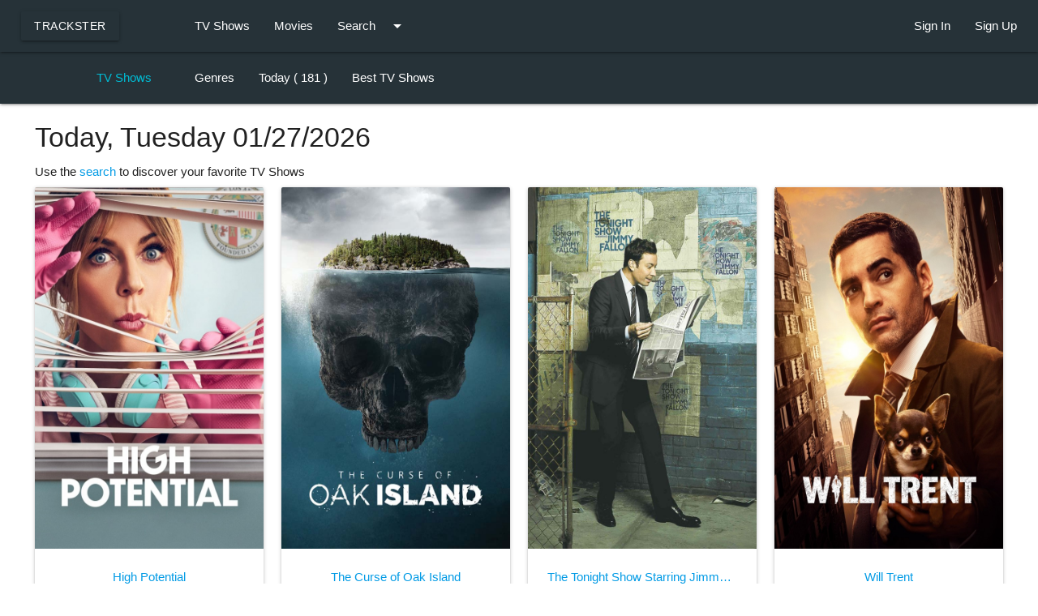

--- FILE ---
content_type: text/html; charset=utf-8
request_url: https://trackster.net/shows/today
body_size: 6633
content:
<!DOCTYPE html>
<html lang="en" prefix="og: http://ogp.me/ns#">
<head>
  <meta charset="utf-8">
  <meta http-equiv="X-UA-Compatible" content="IE=edge">
  <meta name="viewport" content="width=device-width, initial-scale=1">
  <title>Trackster | Shows</title>

  <meta name="description" content="All TV shows the Trackster.net community is tracking right now!"/>

  
  <meta property="og:title" content="trackster.net" />
  <meta property="og:type" content="video.tv_show" />
  <meta property="og:url" content="https://www.trackster.net" />
  <meta property="og:image" content="https://www.trackster.net/img/header-splash/89.jpg" />
  <meta property="og:description" content="Track your favorite TV Shows and Movies. Get notified about new TV Show episodes and Movie releases." />
  <meta property="og:site_name" content="trackster.net" />

  <meta name="keywords" content="track tv shows, follow tv shows, track movies, tv shows, movies online"/>
  <meta name="google-site-verification" content="5C4xd-0T1r6zeNGd-UXLvzgucMZjPfQTuzaswZK0cSk" />

  
  <link id="favicon" rel="shortcut icon" href="/ico/favicon.ico" />
  <link rel="apple-touch-icon-precomposed" sizes="57x57" href="/ico/apple-touch-icon-57-precomposed.png" />
  <link rel="apple-touch-icon-precomposed" sizes="72x72" href="/ico/apple-touch-icon-72-precomposed.png" />
  <link rel="apple-touch-icon-precomposed" sizes="114x114" href="/ico/apple-touch-icon-114-precomposed.png" />
  <link rel="apple-touch-icon-precomposed" sizes="144x144" href="/ico/apple-touch-icon-144-precomposed.png" />

  
  <link rel="preconnect" href="https://fonts.gstatic.com/" crossorigin>
  <link href="https://fonts.googleapis.com/icon?family=Material+Icons" rel="stylesheet">
  <link href="/css/materialize.min.css" type="text/css" rel="stylesheet" media="screen,projection"/>

  
  <script src="/js/jwplayer6/jwplayer.js"></script>
  <script>jwplayer.key="KYCqZfFeiPwC60izwSVMZJjRQsOQs12Wm6q2pA==";</script>

  
  <link href="/css/easy-responsive-tabs.css" rel="stylesheet">
  <link href="/css/style.css?nocache=1769495064" rel="stylesheet">
  <link href="/css/subnavMenu.css" rel="stylesheet">

  
  <script src='https://www.google.com/recaptcha/api.js'></script>
</head>
<body>

<script>
  (function(i,s,o,g,r,a,m){i['GoogleAnalyticsObject']=r;i[r]=i[r]||function(){
  (i[r].q=i[r].q||[]).push(arguments)},i[r].l=1*new Date();a=s.createElement(o),
  m=s.getElementsByTagName(o)[0];a.async=1;a.src=g;m.parentNode.insertBefore(a,m)
  })(window,document,'script','//www.google-analytics.com/analytics.js','ga');

  ga('create', 'UA-51556964-1', 'trackster.net');
  ga('send', 'pageview');

</script>


<header>
  <div class="container">
    <ul id="mobile" class="sidenav">
          <li ><a href="/shows">TV Shows</a></li>
          <li ><a href="/movies">Movies</a></li>
          <li ><a href="/search-tv">Search TV Shows</a></li>
          <li ><a href="/search-movie">Search Movies</a></li>

          
          <li ><a href="/user/signin">Sign In</a></li>
          <li ><a href="/user/signup">Sign Up</a></li>
          
    </ul>
  </div>

  <div class="navbar-fixed">
    <nav>
      <div class="row nav-wrapper blue-grey darken-4">
        <a href="#" data-target="mobile" class="sidenav-trigger right"><i class="material-icons">menu</i></a>

        <div class="col m2">
          <ul>
            <li><a href="/" class="btn waves-effect waves-light transparent">Trackster</a></li>
          </ul>
        </div>

        <div class="col m6 hide-on-med-and-down">
          <ul>
            <li ><a href="/shows">TV Shows</a></li>
            <li ><a href="/movies">Movies</a></li>

             
            <ul id="dropdown-search" class="dropdown-content">
              <li><a href="/search-tv">TV Shows</a></li>
              <li><a href="/search-movie">Movies</a></li>
            </ul>

            
            <li>
              <a class="dropdown-trigger" href="#!" data-target="dropdown-search">
                Search<i class="material-icons right">arrow_drop_down</i>
              </a>
            </li>

          </ul>
        </div>

        <div class="col m4 hide-on-med-and-down">
          <ul class="right">
            
            <li ><a href="/user/signin">Sign In</a></li>
            <li ><a href="/user/signup">Sign Up</a></li>
            
          </ul>
        </div>

      </div>
    </nav>
  </div>
</header>


<main class="main">







<div class="navbar-fixed hide-on-small-only" style="z-index: 10;">
  <nav>
    <div class="row nav-wrapper blue-grey darken-4">

      <div class="col m2">
        <ul>
          <li class="right"><a href="/shows" class="cyan-text">TV Shows</a></li>
        </ul>
      </div>

      <div class="col m10">
        <ul>
          <li id="cbp-hrmenu" >

            <a href="#">Genres</a>

            <div class="cbp-hrsub">
              <div class="cbp-hrsub-inner blue-grey darken-4">

                  <div>
                    <ul>
                      <li><a href="/shows/g/comedy">Comedy</a></li>
                      <li><a href="/shows/g/drama">Drama</a></li>
                      <li><a href="/shows/g/fantasy">Fantasy</a></li>
                      <li><a href="/shows/g/news">News</a></li>
                      <li><a href="/shows/g/sport">Sport</a></li>
                      <li><a href="/shows/g/home-and-garden">Home and Garden</a></li>

                    </ul>
                  </div>

                  <div>
                    <ul>


                      <li><a href="/shows/g/reality">Reality</a></li>
                      <li><a href="/shows/g/mystery">Mystery</a></li>
                      <li><a href="/shows/g/soap">Soap</a></li>
                      <li><a href="/shows/g/variety">Variety</a></li>
                      <li><a href="/shows/g/suspense">Suspense</a></li>
                      <li><a href="/shows/g/children">Children</a></li>

                    </ul>
                  </div>

                  <div>
                    <ul>


                      <li><a href="/shows/g/western">Western</a></li>
                      <li><a href="/shows/g/travel">Travel</a></li>
                      <li><a href="/shows/g/special-interest">Special Interest</a></li>
                      <li><a href="/shows/g/adventure">Adventure</a></li>
                      <li><a href="/shows/g/action-and-adventure">Action and Adventure</a></li>
                      <li><a href="/shows/g/animation">Animation</a></li>

                    </ul>
                  </div>

                  <div>
                    <ul>

                      <li><a href="/shows/g/talk-show">Talk Show</a></li>
                      <li><a href="/shows/g/documentary">Documentary</a></li>
                      <li><a href="/shows/g/horror">Horror</a></li>
                      <li><a href="/shows/g/romance">Romance</a></li>
                      <li><a href="/shows/g/thriller">Thriller</a></li>
                      <li><a href="/shows/g/mini-series">Mini-Series</a></li>

                    </ul>
                  </div>

                  <div>
                    <ul>

                      <li><a href="/shows/g/science-fiction">Science-Fiction</a></li>
                      <li><a href="/shows/g/crime">Crime</a></li>
                      <li><a href="/shows/g/family">Family</a></li>
                      <li><a href="/shows/g/food">Food</a></li>
                      <li><a href="/shows/g/action">Action</a></li>
                      <li><a href="/shows/g/game-show">Game Show</a></li>
                      <li><a href="/shows">All TV Shows »</a></li>

                    </ul>
                  </div>

              </div>
            </div>

          </li>

          <li  ZgotmplZ ><a href="/shows/today">Today ( 181 )</a></li>
          <li ><a href="/shows">Best TV Shows</a></li>
        </ul>
      </div>
  </nav>
</div>


<div class="container">

  <div class="row">
    <div class="col m12 s12">
      <h4>Today, Tuesday 01/27/2026</h4>
      <p>Use the <a href="/search-movie">search</a> to discover your favorite TV Shows</p>
    </div>

    
    <div class="col s12 m4 l3">
      <div class="card">
        <div class="card-image">
          <a href="/show/434988/High-Potential" title="A single mom with an exceptional mind, whose unconventional knack for solving crimes leads to an unusual partnership with a by-the-book detective."><img width="303" height="446" src="/shows/v4/series/434988/posters/66c647306774a.jpg"></a>
        </div>
        <div class="card-content">
          <p> <a class="no-wrap" href="/show/434988/High-Potential">High Potential</a> </p>
          <br>
          <p> <span class="followers_number_434988">15 trackers</span> </p>
          <p> Status: Continuing </p>
          <p> <b>Rating:</b> 0 </p>
        </div>
        <div class="card-action center">
          
          <a href="/show/434988/follow" id="434988" class="btn waves-effect waves-light red follow-show">Track</a>
          
        </div>
      </div>
    </div>
    
    <div class="col s12 m4 l3">
      <div class="card">
        <div class="card-image">
          <a href="/show/276515/The-Curse-of-Oak-Island" title="For over two centuries, teams of searchers, including Franklin D. Roosevelt, have attempted to crack the code that will unearth the treasure believed to be buried on the small island off the coast of Nova Scotia. Armed with the knowledge of those that came before them, the muscle of heavy machinery and decades of engineering know-how,  brothers Rick and Marty Lagina and their partners may be closer than anyone in history to finding the treasure that has so far claimed the lives of six men."><img width="303" height="446" src="/shows/posters/276515-3.jpg"></a>
        </div>
        <div class="card-content">
          <p> <a class="no-wrap" href="/show/276515/The-Curse-of-Oak-Island">The Curse of Oak Island</a> </p>
          <br>
          <p> <span class="followers_number_276515">14 trackers</span> </p>
          <p> Status: Continuing </p>
          <p> <b>Rating:</b> 7.1 </p>
        </div>
        <div class="card-action center">
          
          <a href="/show/276515/follow" id="276515" class="btn waves-effect waves-light red follow-show">Track</a>
          
        </div>
      </div>
    </div>
    
    <div class="col s12 m4 l3">
      <div class="card">
        <div class="card-image">
          <a href="/show/270261/The-Tonight-Show-Starring-Jimmy-Fallon" title="Hailing from Rockefeller Center in the heart of New York City, Jimmy has made it his mission to make sure viewers end the day with a smile. Each weeknight, he hosts A-list guests, from movie stars to athletes, comedians, public figures and everyone in between. He also delivers a signature nightly monologue, performs in topical comedy sketches, plays fan-favorite games, and presents recurring segments like Thank You Notes. Today&#39;s popular musical guests also stop by to perform alongside house band The Roots."><img width="303" height="446" src="/shows/posters/270261-2.jpg"></a>
        </div>
        <div class="card-content">
          <p> <a class="no-wrap" href="/show/270261/The-Tonight-Show-Starring-Jimmy-Fallon">The Tonight Show Starring Jimmy Fallon</a> </p>
          <br>
          <p> <span class="followers_number_270261">9 trackers</span> </p>
          <p> Status: Continuing </p>
          <p> <b>Rating:</b> 7.7 </p>
        </div>
        <div class="card-action center">
          
          <a href="/show/270261/follow" id="270261" class="btn waves-effect waves-light red follow-show">Track</a>
          
        </div>
      </div>
    </div>
    
    <div class="col s12 m4 l3">
      <div class="card">
        <div class="card-image">
          <a href="/show/419879/Will-Trent" title="Special Agent Will Trent of the Georgia Bureau of Investigations was abandoned at birth and endured a harsh coming of age in Atlanta’s overwhelmed foster care system. Now, he&#39;s determined to use his unique point of view to make sure no one feels as abandoned as he was."><img width="303" height="446" src="/shows/v4/series/419879/posters/65a3ed1ebde62.jpg"></a>
        </div>
        <div class="card-content">
          <p> <a class="no-wrap" href="/show/419879/Will-Trent">Will Trent</a> </p>
          <br>
          <p> <span class="followers_number_419879">8 trackers</span> </p>
          <p> Status: Continuing </p>
          <p> <b>Rating:</b> 0 </p>
        </div>
        <div class="card-action center">
          
          <a href="/show/419879/follow" id="419879" class="btn waves-effect waves-light red follow-show">Track</a>
          
        </div>
      </div>
    </div>
    
    <div class="col s12 m4 l3">
      <div class="card">
        <div class="card-image">
          <a href="/show/428629/Wonder-Man" title="Hollywood actor Simon Williams is thrust into the world of superheroes as he gets powers of his own, and becomes the new superhero Wonder Man."><img width="303" height="446" src="/shows/v4/series/428629/posters/6956afa85b5ad.jpg"></a>
        </div>
        <div class="card-content">
          <p> <a class="no-wrap" href="/show/428629/Wonder-Man">Wonder Man</a> </p>
          <br>
          <p> <span class="followers_number_428629">7 trackers</span> </p>
          <p> Status: Upcoming </p>
          <p> <b>Rating:</b> 0 </p>
        </div>
        <div class="card-action center">
          
          <a href="/show/428629/follow" id="428629" class="btn waves-effect waves-light red follow-show">Track</a>
          
        </div>
      </div>
    </div>
    
    <div class="col s12 m4 l3">
      <div class="card">
        <div class="card-image">
          <a href="/show/253695/Moonshiners" title="Think the days of bootleggers, backwoods stills and &#34;white lightning&#34; are over? Not a chance! It&#39;s a multi-million dollar industry. But perhaps more importantly to the moonshiners, it&#39;s a tradition dating back hundreds of years, passed down to them from their forefathers. It&#39;s part of their history and culture. While this practice is surprisingly alive and well, it&#39;s not always legal. Discovery Channel&#39;s all-new series MOONSHINERS tells the story of those who brew their shine - often in the woods near their homes using camouflaged equipment - and the local authorities who try to keep them honest. Viewers will witness practices rarely, if ever, seen on television including the sacred rite of passage for a moonshiner - firing up the still for the first time. They will also meet legends, including notorious moonshiner Marvin &#34;Popcorn&#34; Sutton."><img width="303" height="446" src="/shows/posters/253695-2.jpg"></a>
        </div>
        <div class="card-content">
          <p> <a class="no-wrap" href="/show/253695/Moonshiners">Moonshiners</a> </p>
          <br>
          <p> <span class="followers_number_253695">5 trackers</span> </p>
          <p> Status: Continuing </p>
          <p> <b>Rating:</b> 7.9 </p>
        </div>
        <div class="card-action center">
          
          <a href="/show/253695/follow" id="253695" class="btn waves-effect waves-light red follow-show">Track</a>
          
        </div>
      </div>
    </div>
    
    <div class="col s12 m4 l3">
      <div class="card">
        <div class="card-image">
          <a href="/show/257587/Finding-Your-Roots" title="Finding Your Roots with Henry Louis Gates, Jr. is the 12th and latest series from the renowned cultural critic and Harvard scholar. In this 10-part series, Professor Gates continues the quest he begun in African American Lives 1 and 2 and Faces of America delving into the genealogy and genetics of an all new group of famous Americans. The series combines history and science in a fascinating exploration of race, family, and identity in today&#39;s America. Each hour features a different pair of celebrity guests, who are bound together by an intimate, sometimes hidden link, whether it be as old friends, through long-lost relatives, or even through a common ancestral past."><img width="303" height="446" src="/shows/v4/series/257587/posters/60d36aff2df11.jpg"></a>
        </div>
        <div class="card-content">
          <p> <a class="no-wrap" href="/show/257587/Finding-Your-Roots">Finding Your Roots</a> </p>
          <br>
          <p> <span class="followers_number_257587">4 trackers</span> </p>
          <p> Status: Continuing </p>
          <p> <b>Rating:</b> 6.3 </p>
        </div>
        <div class="card-action center">
          
          <a href="/show/257587/follow" id="257587" class="btn waves-effect waves-light red follow-show">Track</a>
          
        </div>
      </div>
    </div>
    
    <div class="col s12 m4 l3">
      <div class="card">
        <div class="card-image">
          <a href="/show/75332/General-Hospital" title="The wealthy Quartermaine family continues to be a looming presence in the town of Port Charles, with interests in much of the city&#39;s business. Characters come and go, but viewers can always count on at least one Quartermaine or Spencer to create havoc."><img width="303" height="446" src="/shows/posters/75332-3.jpg"></a>
        </div>
        <div class="card-content">
          <p> <a class="no-wrap" href="/show/75332/General-Hospital">General Hospital</a> </p>
          <br>
          <p> <span class="followers_number_75332">3 trackers</span> </p>
          <p> Status: Continuing </p>
          <p> <b>Rating:</b> 6.8 </p>
        </div>
        <div class="card-action center">
          
          <a href="/show/75332/follow" id="75332" class="btn waves-effect waves-light red follow-show">Track</a>
          
        </div>
      </div>
    </div>
    
    <div class="col s12 m4 l3">
      <div class="card">
        <div class="card-image">
          <a href="/show/265577/Vanderpump-Rules" title="Vanderpump Rules follows the passionate, volatile and hot-and-bothered-staff at Lisa Vanderpump’s West Hollywood mainstay SUR. Lisa balances her motherly instincts and shrewd business sense to keep control over this wild group of employees as they pursue their dreams and each other while working at her &#34;Sexy, Unique Restaurant.&#34; Often seen on Real Housewives of Beverly Hills, SUR has been the backdrop for many memorable moments, including the unexpected encounter between Brandi Glanville and Scheana Marie, a female server who famously had an affair with Brandi’s ex-husband."><img width="303" height="446" src="/shows/posters/265577-3.jpg"></a>
        </div>
        <div class="card-content">
          <p> <a class="no-wrap" href="/show/265577/Vanderpump-Rules">Vanderpump Rules</a> </p>
          <br>
          <p> <span class="followers_number_265577">3 trackers</span> </p>
          <p> Status: Continuing </p>
          <p> <b>Rating:</b> 7.2 </p>
        </div>
        <div class="card-action center">
          
          <a href="/show/265577/follow" id="265577" class="btn waves-effect waves-light red follow-show">Track</a>
          
        </div>
      </div>
    </div>
    
    <div class="col s12 m4 l3">
      <div class="card">
        <div class="card-image">
          <a href="/show/378065/Moonshiners:-Master-Distiller" title="A subculture of distillers carries on the backwoods tradition of moonshining; now, judged by Mark, Digger and Tim, the country&#39;s top legal and outlaw shiners go head to head to see who has what it takes to be called Master Distiller."><img width="303" height="446" src="/shows/v4/series/378065/posters/63fd023b0e7ff.jpg"></a>
        </div>
        <div class="card-content">
          <p> <a class="no-wrap" href="/show/378065/Moonshiners:-Master-Distiller">Moonshiners: Master Distiller</a> </p>
          <br>
          <p> <span class="followers_number_378065">2 trackers</span> </p>
          <p> Status: Continuing </p>
          <p> <b>Rating:</b> 0 </p>
        </div>
        <div class="card-action center">
          
          <a href="/show/378065/follow" id="378065" class="btn waves-effect waves-light red follow-show">Track</a>
          
        </div>
      </div>
    </div>
    
    <div class="col s12 m4 l3">
      <div class="card">
        <div class="card-image">
          <a href="/show/402055/The-Imperial-Coroner" title="Young girl Chu Chu came from a family of coroners. She meets Prince Xiao Jinyu, a dignified prince in charge of criminal lawsuit who appeared weak and sickly. Prince Xiao lacks reliable manpower to investigate case, while Chu Chu lacks people to stepup, take charge and be a man. 
 Together, they manage to unravel a shocking case that has dragged on for 18 years. After solving the case, she won the Emperor&#39;s approval and is finally certified as the Imperial Coroner, fulfilling her life goal."><img width="303" height="446" src="/shows/v4/series/402055/posters/608fbab0ad05f.jpg"></a>
        </div>
        <div class="card-content">
          <p> <a class="no-wrap" href="/show/402055/The-Imperial-Coroner">The Imperial Coroner</a> </p>
          <br>
          <p> <span class="followers_number_402055">2 trackers</span> </p>
          <p> Status: Continuing </p>
          <p> <b>Rating:</b> 0 </p>
        </div>
        <div class="card-action center">
          
          <a href="/show/402055/follow" id="402055" class="btn waves-effect waves-light red follow-show">Track</a>
          
        </div>
      </div>
    </div>
    
    <div class="col s12 m4 l3">
      <div class="card">
        <div class="card-image">
          <a href="/show/411597/Single%27s-Inferno" title="Stranded and ready to mingle, flirty singles search for love on a deserted island they can only escape as couples for romantic date nights in paradise."><img width="303" height="446" src="/shows/v4/series/411597/posters/6391e7b1e17e9.jpg"></a>
        </div>
        <div class="card-content">
          <p> <a class="no-wrap" href="/show/411597/Single%27s-Inferno">Single&#39;s Inferno</a> </p>
          <br>
          <p> <span class="followers_number_411597">2 trackers</span> </p>
          <p> Status: Continuing </p>
          <p> <b>Rating:</b> 0 </p>
        </div>
        <div class="card-action center">
          
          <a href="/show/411597/follow" id="411597" class="btn waves-effect waves-light red follow-show">Track</a>
          
        </div>
      </div>
    </div>
    

  </div>

    <div class="row">
      <div class="col s12 m12 center">
        <ul class="pagination">
          <li class='active'><a class='page' page_nr='1' href='?page=1'>1</a></li><li><a class='page' page_nr='2' href='?page=2'>2</a></li><li><a class='page' page_nr='3' href='?page=3'>3</a></li><li><a class='page' page_nr='4' href='?page=4'>4</a></li><li><a class='page' page_nr='5' href='?page=5'>5</a></li><li><a>...</a></li><li><a class='page' page_nr='16' href='?page=16'>Last »</a></li>
        </ul>
      </div>
    </div>
</div>



</main>


<br>
<br>
<br>
<br>
<footer class="page-footer blue-grey darken-4">
  <div class="footer-copyright disclamer">
    <div class="container">
      © 2026 Trackster. All rights reserved.<br>
      TV Shows information provided by TheTVDB.com. <a href="https://www.thetvdb.com/subscribe">Please consider supporting them.</a><br>
      Movies information provided by TheMovieDB.org.<br>
      Disclaimer: This site does not store any files on its server. All contents are provided by non-affiliated third parties. <a href="/dmca">DMCA/Privacy Policy</a>
    </div>
  </div>
</footer>


<script type="text/javascript" src="https://code.jquery.com/jquery-2.1.1.min.js"></script>
<script type="text/javascript" src="/js/materialize.min.js?nocache=1769495064"></script>

<script type="text/javascript" src="/js/jquery.base64.min.js"></script>

<script src="/js/moment.min.js"></script>
<script src="/js/moment-timezone-with-data.min.js"></script>
<script src="/js/easyResponsiveTabs.js"></script>
<script src="/js/general.js?nocache=1769495064"></script>
<script src="/js/shows.js?nocache=1769495064"></script>
<script src="/js/show.js?nocache=1769495064"></script>
<script src="/js/movie.js?nocache=1769495064"></script>
<script src="/js/profile.js?nocache=1769495064"></script>
<script src="/js/subnavMenu.js?nocache=1769495064"></script>
<script src="/js/dashboard.js?nocache=1769495064"></script>
<script>
  $(function() {
    subnavMenu.init();
  });
</script>




<script type="text/javascript">
var sc_project=9772500;
var sc_invisible=1;
var sc_security="bfd8cf2b";
var scJsHost = (("https:" == document.location.protocol) ?
"https://secure." : "http://www.");
document.write("<sc"+"ript type='text/javascript' src='" +
scJsHost+
"statcounter.com/counter/counter.js'></"+"script>");
</script>
<noscript><div class="statcounter"><img class="statcounter"
src="https://c.statcounter.com/9772500/0/bfd8cf2b/1/"
alt="site stats"></div></noscript>


</body>
</html>

--- FILE ---
content_type: text/css; charset=utf-8
request_url: https://trackster.net/css/style.css?nocache=1769495064
body_size: 1137
content:
.container {
  width: 95%;
}

.hidden {
  display: none;
}

.h380 {
  height: 380px;
}
.h190 {
  height: 190px;
}

.full-width {
  width: 100%;
}

.header-splash {
  height: 576px;
  position: relative;
  background: #fff;
  overflow: hidden;
  text-align: center;
}

.header-splash h1, h2, h3, h4 {
  position: relative;
  z-index: 3;
}

.header-splash:before {
  content: ' ';
  display: block;
  position: absolute;
  left: 0;
  top: 0;
  width: 100%;
  height: 100%;
  z-index: 1;
  opacity: 0.7;
  background-image: url('/img/header-splash/header-splash-background-titles.jpg');
  background-repeat: no-repeat;
  background-position: 50% 0;
  background-size: cover;
}

.header-splash .header-splash-text {
  margin-top: 120px;
  padding-bottom: 15px !important;
  position: relative;
  z-index: 2;
  opacity: 0.8;
  background-color: #000;
}

.season-panel-utility {
  margin: 0 0 1rem 0;
}

.white-text-bold {
  font-weight: 700;
  color: white;
  text-shadow: 0 1px 2px rgba(0,0,0,0.5);
}

.a-watched {
  color: #B9D781;
}

.h-aired {
  border-bottom: 1.5px solid #428bca;
  padding: 0.5rem;
  font-size: 1.7rem;
  color: #428bca;
}

.a-upcoming {
  color: #E9CA8F;
}

.h-upcoming {
  border-bottom: 1.5px solid #428bca;
  padding: 0.5rem;
  font-size: 1.7rem;
  color: #E9CA8F;
}

.series-name {
  height: 34px;
}

.watch-buttons {
  margin-bottom: 1em;
}

/* week calendar */
#calendar {
  width: 100%;
}

#calendar a {
  color: #8e352e;
  text-decoration: none;
}

#calendar ul {
  list-style: none;
  padding: 0;
  margin: 0;
  width: 100%;
}

#calendar li {
  display: block;
  float: left;
  width: 14.342%;
  padding: 5px;
  box-sizing:border-box;
  margin-right: -1px;
  margin-bottom: -1px;
}

#calendar .today {
  background: #fff3e0;
}


#calendar ul.weekdays li {
  border: none !important;
  padding: 10px 6px;
}

#calendar .event {
  clear: both;
  display: block;
  border-radius: 4px;
  padding: 5px;
  margin-bottom: 5px;
  background: #e0f2f1;
  border: 1px solid #e0f2f1;
  color: #666;
  text-decoration: none;
}

#calendar .event:hover {
  background: #b2dfdb;
}


#calendar .event-desc {
  font-size: 14px;
  color: #009aaf;
  margin: 3px 0 7px 0;
  text-decoration: none;
}

#calendar .event-time {
  font-size: 12px;
}


/* ============================
Mobile Responsiveness
============================*/
@media(max-width: 768px) {

  #calendar .weekdays, #calendar .other-month {
    display: none;
  }

  #calendar li {
    height: auto !important;
    width: 100%;
    padding: 10px;
    margin-bottom: -1px;
  }
}

#un-watched-nr {
  color: #FF9326;
}

#media-player {
  position: relative;
}

.disclamer {
  line-height: 1.5 !important;
}


.dashboard-tabs .resp-tab-content {
  border: 0;
  padding: 0;
}

.modal {
  width: 93% !important ;
  max-height: 100% !important;
}

.small-text {
  font-size: 15px;
}

.no-wrap {
  text-align: center;
  display: block;
  white-space: nowrap;
  overflow: hidden;
  text-overflow: ellipsis;
  -o-text-overflow: ellipsis;
  -ms-text-overflow: ellipsis;
}

body {
  display: flex;
  min-height: 100vh;
  flex-direction: column;
}

main {
  flex: 1 0 auto;
}



--- FILE ---
content_type: text/javascript; charset=utf-8
request_url: https://trackster.net/js/shows.js?nocache=1769495064
body_size: 1242
content:
(function ($) {
  $('#series-genre').easyResponsiveTabs({
    type: 'vertical',
    width: 'auto',
    fit: true,
    closed: true,
    activate: function () {
      // console.log($(this).attr('id'));
      var seasonid = $(this).attr('id');
      var showname = $(this).attr('showname');

      var postUrl = "/show/" + encodeURIComponent(showname) + "/season/" + encodeURIComponent(seasonid) + "/episodes";

      $(".resp-tabs-container").html('<h5 class="resp-tab-content resp-tab-content-active"><span class="label label-primary">Loading ...</span></h5>');

      $.ajax({
        type: "GET",
        url: postUrl,
        cache: false,
        statusCode: {
          // TODO: fix this 301
          301: function () {
            window.location.href = "/shows";
            return false;
          }
        }
      }).done(function (data, textstatus, jqXHR) {

        if (jqXHR.getResponseHeader('X-LoginPage') !== null) {
          window.location.href = "/user/signin"
          return false;
        }

        // console.log(data);
        $(".resp-tabs-container").html(data);

      }).fail(function (jqXHR, textStatus, errorThrown) {
        console.log(errorThrown);
      });
      return false;
    }
  });

})(jQuery);


--- FILE ---
content_type: text/javascript; charset=utf-8
request_url: https://trackster.net/js/profile.js?nocache=1769495064
body_size: 717
content:
(function ($) {
  $.fn.classes = function (callback) {
    var classes = [];
    $.each(this, function (i, v) {
      var splitClassName = v.className.split(/\s+/);
      for (var j in splitClassName) {
        var className = splitClassName[j];
        if (-1 === classes.indexOf(className)) {
          classes.push(className);
        }
      }
    });
    if ('function' === typeof callback) {
      for (var i in classes) {
        callback(classes[i]);
      }
    }
    return classes;
  };
})(jQuery);

(function ($) {
  $(document).on('click', '.share', function () {
    var postUrl = "/user/profile/share/yes";

    $.ajax({
      type: "GET",
      url: postUrl,
      cache: false,
    }).done(function (data, textstatus, jqXHR) {

      if (jqXHR.getResponseHeader('X-LoginPage') !== null) {
        window.location.href = "/user/signin"
        return false;
      }

      $("#share").text('Stop Sharing Your TV Shows List').removeClass().addClass('btn btn-success unshare');
      $("#share").attr("href", "/user/profile/share/no");
      $('#share-link').removeClass('hidden');

    }).fail(function (jqXHR, textStatus, errorThrown) {
      console.log(errorThrown);
    });

    return false;
  });

  $(document).on('click', '.unshare', function () {
    var postUrl = "/user/profile/share/no";

    $.ajax({
      type: "GET",
      url: postUrl,
      cache: false,
    }).done(function (data, textstatus, jqXHR) {

      if (jqXHR.getResponseHeader('X-LoginPage') !== null) {
        window.location.href = "/user/signin"
        return false;
      }

      $("#share").text('Start Sharing Your TV Shows List').removeClass().addClass('btn btn-primary share');
      $("#share").attr("href", "/user/profile/share/yes");
      $('#share-link').addClass('hidden');

    }).fail(function (jqXHR, textStatus, errorThrown) {
      console.log(errorThrown);
    });

    return false;
  });

  $(document).on('click', '.notify', function () {
    var postUrl = "/user/notifications/yes";

    $.ajax({
      type: "GET",
      url: postUrl,
      cache: false,
    }).done(function (data, textstatus, jqXHR) {

      if (jqXHR.getResponseHeader('X-LoginPage') !== null) {
        window.location.href = "/user/signin"
        return false;
      }

      $("#notifications").text('click to disable').removeClass().addClass('btn no-notify');
      $("#notifications").attr("href", "/user/notifications/no");

    }).fail(function (jqXHR, textStatus, errorThrown) {
      console.log(errorThrown);
    });

    return false;
  });

  $(document).on('click', '.no-notify', function () {
    var postUrl = "/user/notifications/no";

    $.ajax({
      type: "GET",
      url: postUrl,
      cache: false,
    }).done(function (data, textstatus, jqXHR) {

      if (jqXHR.getResponseHeader('X-LoginPage') !== null) {
        window.location.href = "/user/signin"
        return false;
      }

      $("#notifications").text('click to enable').removeClass().addClass('btn red darken-4 notify');
      $("#notifications").attr("href", "/user/notifications/yes");

    }).fail(function (jqXHR, textStatus, errorThrown) {
      console.log(errorThrown);
    });

    return false;
  });

})(jQuery);


--- FILE ---
content_type: text/javascript; charset=utf-8
request_url: https://trackster.net/js/dashboard.js?nocache=1769495064
body_size: 1317
content:
(function ($) {
    $.fn.classes = function (callback) {
        var classes = [];
        $.each(this, function (i, v) {
            var splitClassName = v.className.split(/\s+/);
            for (var j in splitClassName) {
                var className = splitClassName[j];
                if (-1 === classes.indexOf(className)) {
                    classes.push(className);
                }
            }
        });
        if ('function' === typeof callback) {
            for (var i in classes) {
                callback(classes[i]);
            }
        }
        return classes;
    };
})(jQuery);

function isUndefined(value) {
    // Obtain `undefined` value that's
    // guaranteed to not have been re-assigned
    var undefined = void (0);
    return value === undefined;
}

(function ($) {
    function currentWeekDay() {
        $('.weekdays').find('h6').each(function () {
            var day = $(this);
            var dayName = day.html();
            if (dayName == moment().tz('America/New_York').format('dddd')) {
                day.addClass('teal-text');
                day.parent().addClass('orange lighten-5');
                $('.' + dayName).addClass('today');
            }
        });
    }

    // var loadCalendar = $('#load-calendar').length;
    // if (loadCalendar) {
    //     var postUrl = "/user/week/thisweek/aired";

    //     $.ajax({
    //         type: "GET",
    //         url: postUrl,
    //         cache: false,
    //     }).done(function (data) {

    //         $(".week-aired").html(data);
    //         currentWeekDay();

    //     }).fail(function (jqXHR, textStatus, errorThrown) {
    //         console.log(errorThrown);
    //     });
    // }

    $(document).on('click', '.this-week', function () {
        var week = $(this).attr('id');
        var postUrl = "/user/week/" + week + "/aired";

        $(".loading").html('<div class="progress"><div class="indeterminate"></div></div>');

        $.ajax({
            type: "GET",
            url: postUrl,
            cache: false,
        }).done(function (data) {

            $(".week-aired").html(data);
            currentWeekDay();

        }).fail(function (jqXHR, textStatus, errorThrown) {
            console.log(errorThrown);
        });
        return false;
    });

    $(document).on('click', '.previous-week', function () {
        var week = $(this).attr('id');
        var postUrl = "/user/week/" + week + "/aired";

        $(".loading").html('<div class="progress"><div class="indeterminate"></div></div>');

        $.ajax({
            type: "GET",
            url: postUrl,
            cache: false,
        }).done(function (data) {

            $(".week-aired").html(data);
            $("li.day").removeClass('today');

        }).fail(function (jqXHR, textStatus, errorThrown) {
            console.log(errorThrown);
        });
        return false;
    });

    $(document).on('click', '.next-week', function () {
        var week = $(this).attr('id');
        var postUrl = "/user/week/" + week + "/aired";

        $(".loading").html('<div class="progress"><div class="indeterminate"></div></div>');

        $.ajax({
            type: "GET",
            url: postUrl,
            cache: false,
        }).done(function (data) {

            $(".week-aired").html(data);
            $("li.day").removeClass('today');

        }).fail(function (jqXHR, textStatus, errorThrown) {
            console.log(errorThrown);
        });
        return false;
    });

    $('#dash').easyResponsiveTabs({
        type: 'default',
        width: 'auto',
        fit: true,
        closed: true,
        activate: function () {
            var tabId = $(this).attr('id');

            // console.log(tabId);

            if (tabId == "cal") {
                var postUrl = "/user/week/thisweek/aired";
            } else {
                var postUrl = "/user/dashboard/" + encodeURIComponent(tabId);
            }

            $("#dash_" + tabId).html('<br><br><div class="progress"><div class="indeterminate"></div></div>');

            $.ajax({
                type: "GET",
                url: postUrl,
                cache: false,
            }).done(function (data, textStatus) {
                // console.log(data);
                $("#dash_" + tabId).html(data);
                currentWeekDay();

            }).fail(function (jqXHR, textStatus) {
                console.log(textStatus);
            });
        }
    });

    $(document).on('click', '.showsPage', function (e) {
        e.preventDefault();

        // back to top
        $("html, body").scrollTop(0);

        var tabId = $("#dash .resp-tabs-list .resp-tab-active").attr('id');
        var pageNr = $(this).attr('page_nr');

        var postUrl = "/user/dashboard/shows?showsPage=" + encodeURIComponent(pageNr) + "#dash2";

        // console.log(postUrl);

        $("#dash_" + tabId).html('<br><br><div class="progress"><div class="indeterminate"></div></div>');

        $.ajax({
            type: "GET",
            url: postUrl,
            cache: false,
        }).done(function (data, textStatus) {

            // console.log(data);
            $("#dash_" + tabId).html(data);

        }).fail(function (jqXHR, textStatus) {
            console.log(textStatus);
        });
    });

    $(document).on('click', '.moviesPage', function (e) {
        e.preventDefault();

        // back to top
        $("html, body").scrollTop(0);

        var tabId = $("#dash .resp-tabs-list .resp-tab-active").attr('id');
        var pageNr = $(this).attr('page_nr');

        var postUrl = "/user/dashboard/movies?moviesPage=" + encodeURIComponent(pageNr) + "#dash3";

        // console.log(postUrl);

        $("#dash_" + tabId).html('<br><br><div class="progress"><div class="indeterminate"></div></div>');

        $.ajax({
            type: "GET",
            url: postUrl,
            cache: false,
        }).done(function (data, textStatus) {

            // console.log(data);
            $("#dash_" + tabId).html(data);

        }).fail(function (jqXHR, textStatus) {
            console.log(textStatus);
        });
    });

    var tabId = $("#dash .resp-tabs-list .resp-tab-active").attr('id');
    if (!isUndefined(tabId)) {
        if (tabId == "cal") {
            var postUrl = "/user/week/thisweek/aired";
        } else {
            var postUrl = "/user/dashboard/" + encodeURIComponent(tabId);
        }

        $("#dash_" + tabId).html('<div class="progress"><div class="indeterminate"></div></div>');

        $.ajax({
            type: "GET",
            url: postUrl,
            cache: false,
        }).done(function (data, textStatus) {
            // console.log(data);
            $("#dash_" + tabId).html(data);
            currentWeekDay();

        }).fail(function (jqXHR, textStatus) {
            console.log(textStatus);
        });
    }
})(jQuery);

--- FILE ---
content_type: text/javascript; charset=utf-8
request_url: https://trackster.net/js/movie.js?nocache=1769495064
body_size: 825
content:
(function ($) {
  $.fn.classes = function (callback) {
    var classes = [];
    $.each(this, function (i, v) {
      var splitClassName = v.className.split(/\s+/);
      for (var j in splitClassName) {
        var className = splitClassName[j];
        if (-1 === classes.indexOf(className)) {
          classes.push(className);
        }
      }
    });
    if ('function' === typeof callback) {
      for (var i in classes) {
        callback(classes[i]);
      }
    }
    return classes;
  };
})(jQuery);

(function ($) {

  $(document).on('click', '.mark-as-watch-movie', function () {

    var movieid = $(this).attr('movieid');
    var postUrl = "/movie/" + movieid + "/watched";

    $.ajax({
      type: "GET",
      url: postUrl,
      cache: false,
    }).done(function (data, textstatus, jqXHR) {

      if (jqXHR.getResponseHeader('X-LoginPage') !== null) {
        window.location.href = "/user/signin"
        return false;
      }

      $("#watch-" + movieid).removeClass().addClass('btn waves-effect waves-light cyan mark-as-unwatch-movie');

    }).fail(function (jqXHR, textStatus, errorThrown) {
      console.log(errorThrown);
    });

    return false;
  });

  $(document).on('click', '.mark-as-unwatch-movie', function () {

    var movieid = $(this).attr('movieid');
    var postUrl = "/movie/" + movieid + "/unwatched";

    $.ajax({
      type: "GET",
      url: postUrl,
      cache: false,
    }).done(function (data, textstatus, jqXHR) {

      if (jqXHR.getResponseHeader('X-LoginPage') !== null) {
        window.location.href = "/user/signin"
        return false;
      }

      $("#watch-" + movieid).removeClass().addClass('btn waves-effect waves-light red mark-as-watch-movie');

    }).fail(function (jqXHR, textStatus, errorThrown) {
      console.log(errorThrown);
    });

    return false;
  });

  $(document).on('click', '.follow-movie', function () {
    var movieid = $(this).attr('id');
    var postUrl = "/movie/" + movieid + "/follow";

    $.ajax({
      type: "GET",
      url: postUrl,
      cache: false,
    }).done(function (data, textstatus, jqXHR) {

      if (jqXHR.getResponseHeader('X-LoginPage') !== null) {
        window.location.href = "/user/signin"
        return false;
      }

      $("#" + movieid).text('Tracking').removeClass().addClass('btn waves-effect waves-light cyan unfollow-movie');
      $("#" + movieid).attr("href", "/movie/" + movieid + "/unfollow");

      $("#watch-links-" + movieid).html('<a href="#" id="watch-' + movieid + '" movieid="' + movieid + '" class="btn waves-effect waves-light red mark-as-watch-movie"><i class="material-icons">done</i></a>');

      var value = parseInt($(".followers_number_" + movieid).text(), 10) + 1;
      $(".followers_number_" + movieid).text(value + " trackers");

    }).fail(function (jqXHR, textStatus, errorThrown) {
      console.log(errorThrown);
    });

    return false;
  });

  $(document).on('click', '.unfollow-movie', function () {
    var movieid = $(this).attr('id');
    var postUrl = "/movie/" + movieid + "/unfollow";

    $.ajax({
      type: "GET",
      url: postUrl,
      cache: false,
    }).done(function (data, textstatus, jqXHR) {

      if (jqXHR.getResponseHeader('X-LoginPage') !== null) {
        window.location.href = "/user/signin"
        return false;
      }

      $("#" + movieid).text('Track').removeClass().addClass('btn waves-effect waves-light red follow-movie');
      $("#" + movieid).attr("href", "/movie/" + movieid + "/follow");

      $("#watch-links-" + movieid).html('');

      var value = parseInt($(".followers_number_" + movieid).text(), 10) - 1;
      $(".followers_number_" + movieid).text(value + " trackers");

    }).fail(function (jqXHR, textStatus, errorThrown) {
      console.log(errorThrown);
    });

    return false;
  });

})(jQuery);
